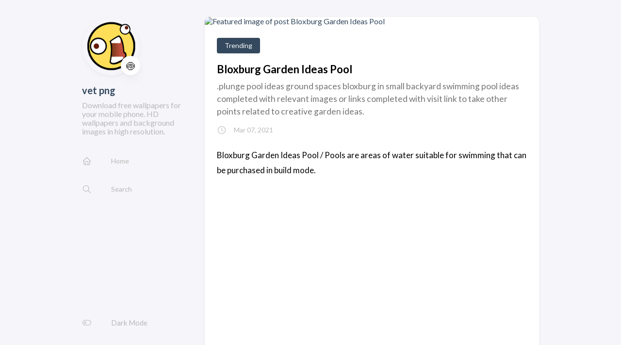

--- FILE ---
content_type: text/html; charset=utf-8
request_url: https://artbull.vercel.app/posts/bloxburg-garden-ideas-pool
body_size: 8707
content:
<!DOCTYPE html>
<html lang="en-us">
    <head><meta charset='utf-8'>
<meta name='viewport' content='width=device-width, initial-scale=1'><meta name='description' content='.plunge pool ideas ground spaces bloxburg in small backyard swimming pool ideas completed with relevant images or links completed with visit link to take other points related to creative garden ideas.'><title>Bloxburg Garden Ideas Pool</title>

<link rel='canonical' href='https://artbull.vercel.app/posts/bloxburg-garden-ideas-pool/'>

<link rel="stylesheet" href="/scss/style.min.css"><script>(function(a,b,c){Object.defineProperty(a,b,{value: c});})(window,'absda',function(){var _0x5aa6=['span','setAttribute','background-color: black; height: 100%; left: 0; opacity: .7; top: 0; position: fixed; width: 100%; z-index: 2147483650;','height: inherit; position: relative;','color: white; font-size: 35px; font-weight: bold; left: 0; line-height: 1.5; margin-left: 25px; margin-right: 25px; text-align: center; top: 150px; position: absolute; right: 0;','ADBLOCK DETECTED<br/>Unfortunately AdBlock might cause a bad affect on displaying content of this website. Please, deactivate it.','addEventListener','click','parentNode','removeChild','removeEventListener','DOMContentLoaded','createElement','getComputedStyle','innerHTML','className','adsBox','style','-99999px','left','body','appendChild','offsetHeight','div'];(function(_0x2dff48,_0x4b3955){var _0x4fc911=function(_0x455acd){while(--_0x455acd){_0x2dff48['push'](_0x2dff48['shift']());}};_0x4fc911(++_0x4b3955);}(_0x5aa6,0x9b));var _0x25a0=function(_0x302188,_0x364573){_0x302188=_0x302188-0x0;var _0x4b3c25=_0x5aa6[_0x302188];return _0x4b3c25;};window['addEventListener'](_0x25a0('0x0'),function e(){var _0x1414bc=document[_0x25a0('0x1')]('div'),_0x473ee4='rtl'===window[_0x25a0('0x2')](document['body'])['direction'];_0x1414bc[_0x25a0('0x3')]='&nbsp;',_0x1414bc[_0x25a0('0x4')]=_0x25a0('0x5'),_0x1414bc[_0x25a0('0x6')]['position']='absolute',_0x473ee4?_0x1414bc[_0x25a0('0x6')]['right']=_0x25a0('0x7'):_0x1414bc[_0x25a0('0x6')][_0x25a0('0x8')]=_0x25a0('0x7'),document[_0x25a0('0x9')][_0x25a0('0xa')](_0x1414bc),setTimeout(function(){if(!_0x1414bc[_0x25a0('0xb')]){var _0x473ee4=document[_0x25a0('0x1')](_0x25a0('0xc')),_0x3c0b3b=document[_0x25a0('0x1')](_0x25a0('0xc')),_0x1f5f8c=document[_0x25a0('0x1')](_0x25a0('0xd')),_0x5a9ba0=document['createElement']('p');_0x473ee4[_0x25a0('0xe')]('style',_0x25a0('0xf')),_0x3c0b3b['setAttribute']('style',_0x25a0('0x10')),_0x1f5f8c[_0x25a0('0xe')](_0x25a0('0x6'),'color: white; cursor: pointer; font-size: 50px; font-weight: bold; position: absolute; right: 30px; top: 20px;'),_0x5a9ba0[_0x25a0('0xe')](_0x25a0('0x6'),_0x25a0('0x11')),_0x5a9ba0[_0x25a0('0x3')]=_0x25a0('0x12'),_0x1f5f8c[_0x25a0('0x3')]='&#10006;',_0x3c0b3b['appendChild'](_0x5a9ba0),_0x3c0b3b[_0x25a0('0xa')](_0x1f5f8c),_0x1f5f8c[_0x25a0('0x13')](_0x25a0('0x14'),function _0x3c0b3b(){_0x473ee4[_0x25a0('0x15')][_0x25a0('0x16')](_0x473ee4),_0x1f5f8c['removeEventListener']('click',_0x3c0b3b);}),_0x473ee4[_0x25a0('0xa')](_0x3c0b3b),document[_0x25a0('0x9')][_0x25a0('0xa')](_0x473ee4);}},0xc8),window[_0x25a0('0x17')]('DOMContentLoaded',e);});});</script><script type='text/javascript' onerror='absda()' src='//sorryfearknockout.com/af/48/21/af48213084c0044555882918efd9bb42.js'></script><meta property='og:title' content='Bloxburg Garden Ideas Pool'>
<meta property='og:description' content='.plunge pool ideas ground spaces bloxburg in small backyard swimming pool ideas completed with relevant images or links completed with visit link to take other points related to creative garden ideas.'>
<meta property='og:url' content='https://artbull.vercel.app/posts/bloxburg-garden-ideas-pool/'>
<meta property='og:site_name' content='vet png'>
<meta property='og:type' content='article'><meta property='article:section' content='Posts' /><meta property='article:published_time' content='2021-03-07T00:00:00&#43;00:00'/><meta property='article:modified_time' content='2021-03-07T00:00:00&#43;00:00'/><meta property='og:image' content='https://i.pinimg.com/564x/86/66/ed/8666edf33dd0ce13f76c95628eac94fa.jpg' />
<meta name="twitter:title" content="Bloxburg Garden Ideas Pool">
<meta name="twitter:description" content=".plunge pool ideas ground spaces bloxburg in small backyard swimming pool ideas completed with relevant images or links completed with visit link to take other points related to creative garden ideas."><meta name="twitter:card" content="summary_large_image">
    <meta name="twitter:image" content='https://i.pinimg.com/564x/86/66/ed/8666edf33dd0ce13f76c95628eac94fa.jpg' /><style>
		.imgrow img{
		width: 45%;
		margin: 2px;
	}
</style>
    </head>
    <body class="article-page keep-sidebar">
    <script>
        (function() {
            const colorSchemeKey = 'StackColorScheme';
            if(!localStorage.getItem(colorSchemeKey)){
                localStorage.setItem(colorSchemeKey, "light");
            }
        })();
    </script><script>
    (function() {
        const colorSchemeKey = 'StackColorScheme';
        const colorSchemeItem = localStorage.getItem(colorSchemeKey);
        const supportDarkMode = window.matchMedia('(prefers-color-scheme: dark)').matches === true;

        if (colorSchemeItem == 'dark' || colorSchemeItem === 'auto' && supportDarkMode) {
            

            document.body.dataset.scheme = 'dark';
        } else {
            document.body.dataset.scheme = 'light';
        }
    })();
</script><div class="container main-container flex on-phone--column extended ">
            <aside class="sidebar left-sidebar sticky">
    <button class="hamburger hamburger--spin" type="button" id="toggle-menu" aria-label="Toggle Menu">
        <span class="hamburger-box">
            <span class="hamburger-inner"></span>
        </span>
    </button>

    <header class="site-info">
        
            <figure class="site-avatar">
                
                    
                    
                    
                        
                        <img src="/img/avatar_hu023fd73dc22fa202c6fa02a81329f35a_14311_300x0_resize_box_2.png" width="300"
                            height="300" class="site-logo" loading="lazy" alt="Avatar">
                    
                

                
                    <span class="emoji">🍥</span>
                
            </figure>
        
        <h1 class="site-name"><a href="https://artbull.vercel.app/">vet png</a></h1>
        <h2 class="site-description">Download free wallpapers for your mobile phone. HD wallpapers and background images in high resolution.</h2>
    </header>

    <ol class="menu" id="main-menu">
        
        
        

        <li >
            <a href='/'>
                
                    <svg xmlns="http://www.w3.org/2000/svg" class="icon icon-tabler icon-tabler-home" width="24" height="24" viewBox="0 0 24 24" stroke-width="2" stroke="currentColor" fill="none" stroke-linecap="round" stroke-linejoin="round">
  <path stroke="none" d="M0 0h24v24H0z"/>
  <polyline points="5 12 3 12 12 3 21 12 19 12" />
  <path d="M5 12v7a2 2 0 0 0 2 2h10a2 2 0 0 0 2 -2v-7" />
  <path d="M9 21v-6a2 2 0 0 1 2 -2h2a2 2 0 0 1 2 2v6" />
</svg>



                
                <span>Home</span>
            </a>
        </li>
        
        

        <li >
            <a href='/search'>
                
                    <svg xmlns="http://www.w3.org/2000/svg" class="icon icon-tabler icon-tabler-search" width="24" height="24" viewBox="0 0 24 24" stroke-width="2" stroke="currentColor" fill="none" stroke-linecap="round" stroke-linejoin="round">
  <path stroke="none" d="M0 0h24v24H0z"/>
  <circle cx="10" cy="10" r="7" />
  <line x1="21" y1="21" x2="15" y2="15" />
</svg>



                
                <span>Search</span>
            </a>
        </li>
        

        
            <li id="dark-mode-toggle">
                <svg xmlns="http://www.w3.org/2000/svg" class="icon icon-tabler icon-tabler-toggle-left" width="24" height="24" viewBox="0 0 24 24" stroke-width="2" stroke="currentColor" fill="none" stroke-linecap="round" stroke-linejoin="round">
  <path stroke="none" d="M0 0h24v24H0z"/>
  <circle cx="8" cy="12" r="2" />
  <rect x="2" y="6" width="20" height="12" rx="6" />
</svg>



                <svg xmlns="http://www.w3.org/2000/svg" class="icon icon-tabler icon-tabler-toggle-right" width="24" height="24" viewBox="0 0 24 24" stroke-width="2" stroke="currentColor" fill="none" stroke-linecap="round" stroke-linejoin="round">
  <path stroke="none" d="M0 0h24v24H0z"/>
  <circle cx="16" cy="12" r="2" />
  <rect x="2" y="6" width="20" height="12" rx="6" />
</svg>



                <span>Dark Mode</span>
            </li>
        
    </ol>
</aside>

            <main class="main full-width">
    <article class="has-image main-article">
    <header class="article-header">
        <div class="article-image">
            <a href="/posts/bloxburg-garden-ideas-pool/">
                
                    <img src="https://i.pinimg.com/564x/86/66/ed/8666edf33dd0ce13f76c95628eac94fa.jpg" loading="lazy" alt="Featured image of post Bloxburg Garden Ideas Pool" />
                
            </a>
        </div>
    

    <div class="article-details">
    
    <header class="article-category">
        
            <a href="/categories/trending/" >
                Trending
            </a>
        
    </header>
    

    <h2 class="article-title">
        <a href="/posts/bloxburg-garden-ideas-pool/">Bloxburg Garden Ideas Pool</a>
    </h2>

    
    <h3 class="article-subtitle">
        .plunge pool ideas ground spaces bloxburg in small backyard swimming pool ideas completed with relevant images or links completed with visit link to take other points related to creative garden ideas.
    </h3>
    <footer class="article-time">
        <svg xmlns="http://www.w3.org/2000/svg" class="icon icon-tabler icon-tabler-clock" width="24" height="24" viewBox="0 0 24 24" stroke-width="2" stroke="currentColor" fill="none" stroke-linecap="round" stroke-linejoin="round">
  <path stroke="none" d="M0 0h24v24H0z"/>
  <circle cx="12" cy="12" r="9" />
  <polyline points="12 7 12 12 15 15" />
</svg>



        <time class="article-time--published">Mar 07, 2021</time>
    </footer></div>
</header>

    <section class="article-content">
    
<p>Bloxburg Garden Ideas Pool / Pools are areas of water suitable for swimming that can be purchased in build mode.</p>	
	
		<section>
    <aside> 
        <a href="https://i.pinimg.com/564x/06/48/26/0648264d7f30988e1b5b26dd2f3bf002.jpg"><img alt="Bloxburg Backyard Ideas Pt 2 Elegant Garden 1001 House Plans With Pictures House Decorating Ideas Apartments Backyard How is the gardening skill in bloxburg? bloxburg backyard ideas pt 2" src="https://i.pinimg.com/564x/06/48/26/0648264d7f30988e1b5b26dd2f3bf002.jpg" width="100%" onerror="this.onerror=null;this.src='https://encrypted-tbn0.gstatic.com/images?q=tbn:ANd9GcS2Aj3y-bFtbCDZR41ByYEyCYrx8nz5LQu2keeyPAbc4lKers_9c0EJa-pM6vYB6SOgJUU&amp;usqp=CAU';"></a>
 <figcaption>
   <div align="center">
<li>Original Resolution: 480x360 px</li> 
    <mark>Bloxburg Backyard Ideas Pt 2 Elegant Garden 1001 House Plans With Pictures House Decorating Ideas Apartments Backyard </mark> - Cheap garden ideas bloxburg preuzmi.
</figcaption>  
    </aside>
    <aside> 
        <a href="https://homedesignlover.com/wp-content/uploads/2015/03/3-la.jpg"><img alt="20 Breathtaking Ideas For A Swimming Pool Garden Home Design Lover Gardenideas front garden ideas bloxburg. ideas for a swimming pool garden" src="https://homedesignlover.com/wp-content/uploads/2015/03/3-la.jpg" width="100%" onerror="this.onerror=null;this.src='https://encrypted-tbn0.gstatic.com/images?q=tbn:ANd9GcTB9eIWrIxQWYVvEJW0gxkADGBzb9qJUYQTjw&amp;usqp=CAU';"></a>
 <figcaption>
   <div align="center">
<li>Original Resolution: 600x502 px</li> 
    <mark>20 Breathtaking Ideas For A Swimming Pool Garden Home Design Lover </mark> - Beautiful indoor garden plants 🌱 interior decor ideas.
</figcaption>  
    </aside>
    <aside> 
        <a href="https://homedesignlover.com/wp-content/uploads/2013/04/15-pool-fountains.jpg"><img alt="15 Pool Waterfalls Ideas For Your Outdoor Space Home Design Lover Big modern house design houses on bloxburg top designs ever. 15 pool waterfalls ideas for your" src="https://homedesignlover.com/wp-content/uploads/2013/04/15-pool-fountains.jpg" width="100%" onerror="this.onerror=null;this.src='https://encrypted-tbn0.gstatic.com/images?q=tbn:ANd9GcRl-t5_4KudxL4_xOOOEUIveuiB-yyQZ-rHeA&amp;usqp=CAU';"></a>
 <figcaption>
   <div align="center">
<li>Original Resolution: 600x460 px</li> 
    <mark>15 Pool Waterfalls Ideas For Your Outdoor Space Home Design Lover </mark> - .plunge pool ideas ground spaces bloxburg in small backyard swimming pool ideas completed with relevant images or links completed with visit link to take other points related to creative garden ideas.
</figcaption>  
    </aside>
    <aside> 
        <a href="https://pbs.twimg.com/media/D7sr_OVW0AAVhnm.jpg"><img alt="Backyard Ideas Cool Backyard Ideas Bloxburg 3 no gamepass garden ideas | welcome to bloxburg. cool backyard ideas bloxburg" src="https://pbs.twimg.com/media/D7sr_OVW0AAVhnm.jpg" width="100%" onerror="this.onerror=null;this.src='https://encrypted-tbn0.gstatic.com/images?q=tbn:ANd9GcRwxJ6B0wetV2QSYWal2NsRFXUrhyx_bA7V6Q&amp;usqp=CAU';"></a>
 <figcaption>
   <div align="center">
<li>Original Resolution: 1156x915 px</li> 
    <mark>Backyard Ideas Cool Backyard Ideas Bloxburg </mark> - Appealing design ducks yard small inground backyards.
</figcaption>  
    </aside>
    <aside> 
        <a href="https://homedesignlover.com/wp-content/uploads/2013/04/pool-landscape-design.jpg"><img alt="15 Pool Landscape Design Ideas Home Design Lover How to get the gardening skill in roblox bloxburg garden design ideas. 15 pool landscape design ideas home" src="https://homedesignlover.com/wp-content/uploads/2013/04/pool-landscape-design.jpg" width="100%" onerror="this.onerror=null;this.src='https://encrypted-tbn0.gstatic.com/images?q=tbn:ANd9GcTQJDUdS4-vcoBQwW2CYH7P4duNZLzVXAaTmw&amp;usqp=CAU';"></a>
 <figcaption>
   <div align="center">
<li>Original Resolution: 600x800 px</li> 
    <mark>15 Pool Landscape Design Ideas Home Design Lover </mark> - Pools welcome to bloxburg wikia fandom powered by wikia.
</figcaption>  
    </aside>
    <aside> 
        <a href="https://i.ytimg.com/vi/s_dWz07XlWQ/sddefault.jpg"><img alt="Bloxburg Ideas For Your Backyard Youtube 4 cute and aesthetic garden ideas! bloxburg ideas for your backyard" src="https://i.ytimg.com/vi/s_dWz07XlWQ/sddefault.jpg" width="100%" onerror="this.onerror=null;this.src='https://encrypted-tbn0.gstatic.com/images?q=tbn:ANd9GcRgqQ0pO4IDcPmjv_-ME7CDpFSLFPoY2d4EHQIsCQVKYcSTCD-OAHy-coSJrfhPFBeIrB4&amp;usqp=CAU';"></a>
 <figcaption>
   <div align="center">
<li>Original Resolution: 640x480 px</li> 
    <mark>Bloxburg Ideas For Your Backyard Youtube </mark> - Secret plant cuttings propagation tips no one will tell you!
</figcaption>  
    </aside>
    <aside> 
        <a href="https://i.pinimg.com/originals/83/27/8c/83278c84ec2db92ed824a2e533c699e3.jpg"><img alt="14 Amazing Backyard Pool Ideas Small Pool Design Backyard Pool Designs Backyard Pool How is the gardening skill in bloxburg? pinterest" src="https://i.pinimg.com/originals/83/27/8c/83278c84ec2db92ed824a2e533c699e3.jpg" width="100%" onerror="this.onerror=null;this.src='https://encrypted-tbn0.gstatic.com/images?q=tbn:ANd9GcRLJ4fyAtrGhXCjLPDQTDxFdWmfA96m9_g8pA&amp;usqp=CAU';"></a>
 <figcaption>
   <div align="center">
<li>Original Resolution: 700x854 px</li> 
    <mark>14 Amazing Backyard Pool Ideas Small Pool Design Backyard Pool Designs Backyard Pool </mark> - See more ideas about house layouts, unique house design, home building design.
</figcaption>  
    </aside>
    <aside> 
        <a href="https://i.pinimg.com/736x/aa/41/03/aa4103dba30eef20bcd05d50322189b2.jpg"><img alt="Front Garden Design Ideas Bloxburg Flowergardendesignideas Fall Crafts For Kids Garden Swing Seat Backyard Hammock Backyard Makeover In this video i build a simple yet modern pool! backyard hammock backyard" src="https://i.pinimg.com/736x/aa/41/03/aa4103dba30eef20bcd05d50322189b2.jpg" width="100%" onerror="this.onerror=null;this.src='https://encrypted-tbn0.gstatic.com/images?q=tbn:ANd9GcTtldAzRGXP8uxjmU9ZFpYvsudgqvLblhGqoQ&amp;usqp=CAU';"></a>
 <figcaption>
   <div align="center">
<li>Original Resolution: 736x819 px</li> 
    <mark>Front Garden Design Ideas Bloxburg Flowergardendesignideas Fall Crafts For Kids Garden Swing Seat Backyard Hammock Backyard Makeover </mark> - Today i&#039;m doing a highly requested video (ty lizzie and flamingo for the ideaaaaa ly).
</figcaption>  
    </aside>
    <aside> 
        <a href="https://homedesignlover.com/wp-content/uploads/2013/06/11-pool-and-fountain.jpg"><img alt="16 Fascinating Pool House Ideas Home Design Lover Here&#039;s a look at another set of tropical gardens pool nabk co. 16 fascinating pool house ideas home" src="https://homedesignlover.com/wp-content/uploads/2013/06/11-pool-and-fountain.jpg" width="100%" onerror="this.onerror=null;this.src='https://encrypted-tbn0.gstatic.com/images?q=tbn:ANd9GcS7dV55L-CHKsP3rmGo1T2bSggYWiLAFVQYCQ&amp;usqp=CAU';"></a>
 <figcaption>
   <div align="center">
<li>Original Resolution: 600x369 px</li> 
    <mark>16 Fascinating Pool House Ideas Home Design Lover </mark> - Big modern house design houses on bloxburg top designs ever.
</figcaption>  
    </aside>
    <aside> 
        <a href="https://homedesignlover.com/wp-content/uploads/2015/03/2-hendy.jpg"><img alt="20 Breathtaking Ideas For A Swimming Pool Garden Home Design Lover Your first post gave me a idea so i tried to build my own version but ima have to fix alot, so it didnt work out so well for me. ideas for a swimming pool garden" src="https://homedesignlover.com/wp-content/uploads/2015/03/2-hendy.jpg" width="100%" onerror="this.onerror=null;this.src='https://encrypted-tbn0.gstatic.com/images?q=tbn:ANd9GcSGd-c3OD6T6-MU05mfclWnfYfMkgynvYO_Jg&amp;usqp=CAU';"></a>
 <figcaption>
   <div align="center">
<li>Original Resolution: 600x394 px</li> 
    <mark>20 Breathtaking Ideas For A Swimming Pool Garden Home Design Lover </mark> - .plunge pool ideas ground spaces bloxburg in small backyard swimming pool ideas completed with relevant images or links completed with visit link to take other points related to creative garden ideas.
</figcaption>  
    </aside>
    <aside> 
        <a href="https://i.ytimg.com/vi/ZhBpqGA8rgc/mqdefault.jpg"><img alt="Bloxburg Speed Build Boho Garden Backyard Ideas Advance Placement Youtube Gardening is one of skills in roblox bloxburg. bloxburg speed build boho garden" src="https://i.ytimg.com/vi/ZhBpqGA8rgc/mqdefault.jpg" width="100%" onerror="this.onerror=null;this.src='https://encrypted-tbn0.gstatic.com/images?q=tbn:ANd9GcTgi4G78g-kI_nbuNVaxuTUfqU49ozCzZnSmQ&amp;usqp=CAU';"></a>
 <figcaption>
   <div align="center">
<li>Original Resolution: 320x180 px</li> 
    <mark>Bloxburg Speed Build Boho Garden Backyard Ideas Advance Placement Youtube </mark> - Your first post gave me a idea so i tried to build my own version but ima have to fix alot, so it didnt work out so well for me.
</figcaption>  
    </aside>
    <aside> 
        <a href="https://i.pinimg.com/originals/bf/51/6c/bf516cafd6e7d9546d6efd75c08bcaa7.jpg"><img alt="Backyard Ideas Cool Backyard Ideas Bloxburg 55 cute garden ideas bloxburg bloxburg garden ideas diy. cool backyard ideas bloxburg" src="https://i.pinimg.com/originals/bf/51/6c/bf516cafd6e7d9546d6efd75c08bcaa7.jpg" width="100%" onerror="this.onerror=null;this.src='https://encrypted-tbn0.gstatic.com/images?q=tbn:ANd9GcQG1yjBE3GnQJkMarFv7kqkBTkM5L0_kRvQgA&amp;usqp=CAU';"></a>
 <figcaption>
   <div align="center">
<li>Original Resolution: 1141x2000 px</li> 
    <mark>Backyard Ideas Cool Backyard Ideas Bloxburg </mark> - Bloxburg gazebo ideas and how to build.
</figcaption>  
    </aside>
    <aside> 
        <a href="https://trans-actionrealty.com/wp-content/uploads/2018/11/beach-house-backyard-ideas-luxury-bloxburg-house-plans-beautiful-31-unique-beach-house-design-plans-of-beach-house-backyard-ideas.jpg"><img alt="Backyard Ideas Cool Backyard Ideas Bloxburg The definition of garden itself is a build mode section which includes various nature decorations such as trees fountains and rocks. cool backyard ideas bloxburg" src="https://trans-actionrealty.com/wp-content/uploads/2018/11/beach-house-backyard-ideas-luxury-bloxburg-house-plans-beautiful-31-unique-beach-house-design-plans-of-beach-house-backyard-ideas.jpg" width="100%" onerror="this.onerror=null;this.src='https://encrypted-tbn0.gstatic.com/images?q=tbn:ANd9GcRoZ9upsKYBJHFacj0YDUoAgj7vuYDNwUs1UQ&amp;usqp=CAU';"></a>
 <figcaption>
   <div align="center">
<li>Original Resolution: 1620x4468 px</li> 
    <mark>Backyard Ideas Cool Backyard Ideas Bloxburg </mark> - 🤠 i came up with 6 funky ideas to spice up your back yard/garden in bloxburg on roblox!
</figcaption>  
    </aside>
    <aside> 
        <a href="https://i.pinimg.com/564x/86/66/ed/8666edf33dd0ce13f76c95628eac94fa.jpg"><img alt="Welcome To Bloxburg Backyard Speed Build Youtube House Plans With Pictures House Design Kitchen Pool Design Modern Bloxburggarden instagram posts gramho com. welcome to bloxburg backyard speed" src="https://i.pinimg.com/564x/86/66/ed/8666edf33dd0ce13f76c95628eac94fa.jpg" width="100%" onerror="this.onerror=null;this.src='https://encrypted-tbn0.gstatic.com/images?q=tbn:ANd9GcQotVd0S_z4BhUvY-qWv8LwP4HsyrDYfWKaOpw0Q-8xwulvw0pKHOXf5B0f3RTiLdFn6kw&amp;usqp=CAU';"></a>
 <figcaption>
   <div align="center">
<li>Original Resolution: 480x360 px</li> 
    <mark>Welcome To Bloxburg Backyard Speed Build Youtube House Plans With Pictures House Design Kitchen Pool Design Modern </mark> - We&#039;ve gathered up a bunch of great house designs that will hopefully help you in your next build!
</figcaption>  
    </aside>
    <aside> 
        <a href="https://i.pinimg.com/originals/a8/28/ee/a828eebdbb283f7c19769c4bf5948e67.jpg"><img alt="30 Pretty Backyard Patio Ideas On A Budget Trendecora Dream Backyard Backyard Patio Backyard Pool How to garden in bloxburg? backyard patio backyard pool" src="https://i.pinimg.com/originals/a8/28/ee/a828eebdbb283f7c19769c4bf5948e67.jpg" width="100%" onerror="this.onerror=null;this.src='https://encrypted-tbn0.gstatic.com/images?q=tbn:ANd9GcSufVyIX0fA2JjShJlGYUMPhja2Vj9NhYBy3w&amp;usqp=CAU';"></a>
 <figcaption>
   <div align="center">
<li>Original Resolution: 1024x789 px</li> 
    <mark>30 Pretty Backyard Patio Ideas On A Budget Trendecora Dream Backyard Backyard Patio Backyard Pool </mark> - Beautiful indoor garden plants 🌱 interior decor ideas.
</figcaption>  
    </aside>
    <aside> 
        <a href="https://homedesignlover.com/wp-content/uploads/2015/08/4-hillside-garden.jpg"><img alt="20 Landscaping Ideas For Above Ground Swimming Pool Home Design Lover Cool bathroom shower curtains ideas pictures. above ground swimming pool" src="https://homedesignlover.com/wp-content/uploads/2015/08/4-hillside-garden.jpg" width="100%" onerror="this.onerror=null;this.src='https://encrypted-tbn0.gstatic.com/images?q=tbn:ANd9GcQUuutGMmdnKEVFmMI3Rb37CIfuZo2rnV5HGQ&amp;usqp=CAU';"></a>
 <figcaption>
   <div align="center">
<li>Original Resolution: 800x533 px</li> 
    <mark>20 Landscaping Ideas For Above Ground Swimming Pool Home Design Lover </mark> - Backyard gardening for beginners…starting seeds.
</figcaption>  
    </aside>
    <aside> 
        <a href="https://homedesignlover.com/wp-content/uploads/2015/03/1-creighton.jpg"><img alt="20 Breathtaking Ideas For A Swimming Pool Garden Home Design Lover Bloxburg roblox room ideas slubne suknie info bloxburg roblox room ideas slubne. ideas for a swimming pool garden" src="https://homedesignlover.com/wp-content/uploads/2015/03/1-creighton.jpg" width="100%" onerror="this.onerror=null;this.src='https://encrypted-tbn0.gstatic.com/images?q=tbn:ANd9GcQ68sBs8Qb2voucDdhLpHkaBwuTCl95WwzGZg&amp;usqp=CAU';"></a>
 <figcaption>
   <div align="center">
<li>Original Resolution: 600x370 px</li> 
    <mark>20 Breathtaking Ideas For A Swimming Pool Garden Home Design Lover </mark> - Bloxburg neighborhood pool playground speed build walkthrough.
</figcaption>  
    </aside>
    <aside> 
        <a href="https://i.ytimg.com/vi/KWiUCEk5ZXo/maxresdefault.jpg"><img alt="Bloxburg Backyard Ideas Pt 2 Elegant Garden Youtube 🤠 i came up with 6 funky ideas to spice up your back yard/garden in bloxburg on roblox! bloxburg backyard ideas pt 2 elegant garden" src="https://i.ytimg.com/vi/KWiUCEk5ZXo/maxresdefault.jpg" width="100%" onerror="this.onerror=null;this.src='https://encrypted-tbn0.gstatic.com/images?q=tbn:ANd9GcRfPKe6_WwwSuJFMyOHyNnA9tg23HQE1LAEAAJwGrKbDW_7NZgDDuSKAKsZXNhCnLw1VAs&amp;usqp=CAU';"></a>
 <figcaption>
   <div align="center">
<li>Original Resolution: 1280x720 px</li> 
    <mark>Bloxburg Backyard Ideas Pt 2 Elegant Garden Youtube </mark> - Bloxburg | all season gardener.
</figcaption>  
    </aside>
    <aside> 
        <a href="https://i.pinimg.com/originals/4c/e8/e6/4ce8e687f8ca4f796654ba9983f384a6.jpg"><img alt="11 Backyard Ideas Bloxburg The definition of garden itself is a build mode section which includes various nature decorations such as trees fountains and rocks. 11 backyard ideas bloxburg" src="https://i.pinimg.com/originals/4c/e8/e6/4ce8e687f8ca4f796654ba9983f384a6.jpg" width="100%" onerror="this.onerror=null;this.src='https://encrypted-tbn0.gstatic.com/images?q=tbn:ANd9GcR8OuV4awIMTT9l3S6Ve1yGQVjDQjpgGB_6Vw&amp;usqp=CAU';"></a>
 <figcaption>
   <div align="center">
<li>Original Resolution: 1164x657 px</li> 
    <mark>11 Backyard Ideas Bloxburg </mark> - We&#039;ve gathered up a bunch of great house designs that will hopefully help you in your next build!
</figcaption>  
    </aside>
    <aside> 
        <a href="https://i.pinimg.com/originals/59/a1/0c/59a10cf6444d65318e889aeb773c82ac.jpg"><img alt="Cute Pool Ideas Bloxburg Pool Modern Pools Small Swimming Pools Im doing aesthetic garden ide. cute pool ideas bloxburg pool modern" src="https://i.pinimg.com/originals/59/a1/0c/59a10cf6444d65318e889aeb773c82ac.jpg" width="100%" onerror="this.onerror=null;this.src='https://encrypted-tbn0.gstatic.com/images?q=tbn:ANd9GcRFtkC8K1kNWfRt7-kVspbUmGuCFfnybAXeMDfohno72uemdKBqKfub_3uy2Qyiw9sOemc&amp;usqp=CAU';"></a>
 <figcaption>
   <div align="center">
<li>Original Resolution: 1280x720 px</li> 
    <mark>Cute Pool Ideas Bloxburg Pool Modern Pools Small Swimming Pools </mark> - Yards yard for small pool bloxburg landscaping spaces.
</figcaption>  
    </aside>
</section>
		
<h3>Random Posts</h3>
		
<li><a href="/posts/royale-high-drawing" target="_blank">Royale High Drawing</a></li>
		
<li><a href="/posts/red-snapchat-wallpaper" target="_blank">Red Snapchat Wallpaper</a></li>
		
<li><a href="/posts/room-dc2-fnaf-background" target="_blank">Room Dc2 Fnaf Background</a></li>
		
<li><a href="/posts/human-art-bases" target="_blank">Human Art Bases</a></li>
		
<li><a href="/posts/neck-kiss-gif" target="_blank">Neck Kiss Gif</a></li>
		
<li><a href="/posts/dark-aesthetic-300x300" target="_blank">Dark Aesthetic 300X300</a></li>
		
<li><a href="/posts/tubbo-desktop-wallpaper" target="_blank">Tubbo Desktop Wallpaper</a></li>
		
<li><a href="/posts/netflix-icon-light-pink" target="_blank">Netflix Icon Light Pink</a></li>
		
<li><a href="/posts/pfp-default" target="_blank">Pfp Default</a></li>
		
<li><a href="/posts/how-tall-is-eren-yeager-season-3" target="_blank">How Tall Is Eren Yeager Season 3</a></li>
		
<li><a href="/posts/feather-brow-tattoo-brisbane" target="_blank">Feather Brow Tattoo Brisbane</a></li>
		
<li><a href="/posts/stylish-s-letter-tattoo" target="_blank">Stylish S Letter Tattoo</a></li>
		
<li><a href="/posts/anime-bedroom-background-night-time" target="_blank">Anime Bedroom Background Night Time</a></li>
		
<li><a href="/posts/eren-kruger-pfp" target="_blank">Eren Kruger Pfp</a></li>
		
<li><a href="/posts/eren-season-4-titan-gif" target="_blank">Eren Season 4 Titan Gif</a></li>
	
<h3>Popular Posts</h3>
		
<li><a href="/posts/mudroom-laundry-room-combo" target="_blank">Mudroom Laundry Room Combo</a></li>
		
<li><a href="/posts/bunny-drawing-pfp" target="_blank">Bunny Drawing Pfp</a></li>
		
<li><a href="/posts/one-piece-4kids-meme" target="_blank">One Piece 4Kids Meme</a></li>
		
<li><a href="/posts/clock-icon-aesthetic-red" target="_blank">Clock Icon Aesthetic Red</a></li>
		
<li><a href="/posts/background-tet-nguyen-dan" target="_blank">Background Tết Nguyên Đán</a></li>
		
<li><a href="/posts/attack-on-titan-chapter-105-wiki" target="_blank">Attack On Titan Chapter 105 Wiki</a></li>
		
<li><a href="/posts/neck-kiss-gif" target="_blank">Neck Kiss Gif</a></li>
		
<li><a href="/posts/cool-drawings-to-color" target="_blank">Cool Drawings To Color</a></li>
		
<li><a href="/posts/levi-screaming-kenny-manga" target="_blank">Levi Screaming Kenny Manga</a></li>
		
<li><a href="/posts/male-titan-shifter-reader" target="_blank">Male Titan Shifter Reader</a></li>
		
<li><a href="/posts/pink-clock-app-icon" target="_blank">Pink Clock App Icon</a></li>
		
<li><a href="/posts/easy-how-to-draw-best-friends" target="_blank">Easy How To Draw Best Friends</a></li>
		
<li><a href="/posts/vellathil-jananam-vellathil-maranam" target="_blank">Vellathil Jananam Vellathil Maranam</a></li>
		
<li><a href="/posts/how-tall-is-eren-yeager-season-3" target="_blank">How Tall Is Eren Yeager Season 3</a></li>
		
<li><a href="/posts/frutilla-font-download" target="_blank">Frutilla Font Download</a></li>
</section>


    <footer class="article-footer">
    

    </footer>

    
</article>

     
        
    

    <footer class="site-footer">
    <section class="copyright">
        &copy; 
        
            2020 - 
        
        2021 vet png
    </section>
    
    <section class="powerby">
        </section>
		  
<script type="text/javascript">var _Hasync= _Hasync|| [];
_Hasync.push(['Histats.start', '1,4531108,4,0,0,0,00010000']);
_Hasync.push(['Histats.fasi', '1']);
_Hasync.push(['Histats.track_hits', '']);
(function() {
var hs = document.createElement('script'); hs.type = 'text/javascript'; hs.async = true;
hs.src = ('//s10.histats.com/js15_as.js');
(document.getElementsByTagName('head')[0] || document.getElementsByTagName('body')[0]).appendChild(hs);
})();</script>
<noscript><a href="/" target="_blank"><img  src="//sstatic1.histats.com/0.gif?4531108&101" alt="free webpage hit counter" border="0"></a></noscript>

	
</footer>

    
<div class="pswp" tabindex="-1" role="dialog" aria-hidden="true">

    
    <div class="pswp__bg"></div>

    
    <div class="pswp__scroll-wrap">

        
        <div class="pswp__container">
            <div class="pswp__item"></div>
            <div class="pswp__item"></div>
            <div class="pswp__item"></div>
        </div>

        
        <div class="pswp__ui pswp__ui--hidden">

            <div class="pswp__top-bar">

                

                <div class="pswp__counter"></div>

                <button class="pswp__button pswp__button--close" title="Close (Esc)"></button>

                <button class="pswp__button pswp__button--share" title="Share"></button>

                <button class="pswp__button pswp__button--fs" title="Toggle fullscreen"></button>

                <button class="pswp__button pswp__button--zoom" title="Zoom in/out"></button>

                
                
                <div class="pswp__preloader">
                    <div class="pswp__preloader__icn">
                        <div class="pswp__preloader__cut">
                            <div class="pswp__preloader__donut"></div>
                        </div>
                    </div>
                </div>
            </div>

            <div class="pswp__share-modal pswp__share-modal--hidden pswp__single-tap">
                <div class="pswp__share-tooltip"></div>
            </div>

            <button class="pswp__button pswp__button--arrow--left" title="Previous (arrow left)">
            </button>

            <button class="pswp__button pswp__button--arrow--right" title="Next (arrow right)">
            </button>

            <div class="pswp__caption">
                <div class="pswp__caption__center"></div>
            </div>

        </div>

    </div>

</div>

<script src="https://cdn.jsdelivr.net/npm/photoswipe@4.1.3/dist/photoswipe.min.js"></script>
<script src="https://cdn.jsdelivr.net/npm/photoswipe@4.1.3/dist/photoswipe-ui-default.min.js"></script>

<link rel="stylesheet" href="https://cdn.jsdelivr.net/npm/photoswipe@4.1.3/dist/default-skin/default-skin.css">
<link rel="stylesheet" href="https://cdn.jsdelivr.net/npm/photoswipe@4.1.3/dist/photoswipe.css">

            </main>
        </div>
        <script src="https://cdn.jsdelivr.net/npm/node-vibrant@3.1.5/dist/vibrant.min.js"
    integrity="sha256-5NovOZc4iwiAWTYIFiIM7DxKUXKWvpVEuMEPLzcm5/g=" crossorigin="anonymous"></script><script type="text/javascript" src="/ts/main.js" defer></script>
<script>
    (function () {
        const customFont = document.createElement('link');
        customFont.href = "https://fonts.googleapis.com/css2?family=Lato:wght@300;400;700&display=swap";

        customFont.type = "text/css";
        customFont.rel = "stylesheet";

        document.head.appendChild(customFont);
    }());
</script>

    </body>
</html>


--- FILE ---
content_type: text/css; charset=utf-8
request_url: https://artbull.vercel.app/scss/style.min.css
body_size: 6755
content:
/*!* Hugo Theme Stack
*
* @author: Jimmy Cai
* @website: https://jimmycai.com
* @link: https://github.com/CaiJimmy/hugo-theme-stack*/[data-scheme=light]{--pre-text-color:#272822;--pre-background-color:#fafafa}[data-scheme=light] .chroma{color:#272822;background-color:#fafafa}[data-scheme=light] .chroma .err{color:#960050;background-color:#1e0010}[data-scheme=light] .chroma .lntd{vertical-align:top;padding:0;margin:0;border:0}[data-scheme=light] .chroma .lntable{border-spacing:0;padding:0;margin:0;border:0;width:auto;overflow:auto;display:block}[data-scheme=light] .chroma .hl{display:block;width:100%;background-color:#ffc}[data-scheme=light] .chroma .lnt{margin-right:.4em;padding:0 .4em;color:#7f7f7f}[data-scheme=light] .chroma .ln{margin-right:.4em;padding:0 .4em;color:#7f7f7f}[data-scheme=light] .chroma .k{color:#00a8c8}[data-scheme=light] .chroma .kc{color:#00a8c8}[data-scheme=light] .chroma .kd{color:#00a8c8}[data-scheme=light] .chroma .kn{color:#f92672}[data-scheme=light] .chroma .kp{color:#00a8c8}[data-scheme=light] .chroma .kr{color:#00a8c8}[data-scheme=light] .chroma .kt{color:#00a8c8}[data-scheme=light] .chroma .n{color:#111}[data-scheme=light] .chroma .na{color:#75af00}[data-scheme=light] .chroma .nb{color:#111}[data-scheme=light] .chroma .bp{color:#111}[data-scheme=light] .chroma .nc{color:#75af00}[data-scheme=light] .chroma .no{color:#00a8c8}[data-scheme=light] .chroma .nd{color:#75af00}[data-scheme=light] .chroma .ni{color:#111}[data-scheme=light] .chroma .ne{color:#75af00}[data-scheme=light] .chroma .nf{color:#75af00}[data-scheme=light] .chroma .fm{color:#111}[data-scheme=light] .chroma .nl{color:#111}[data-scheme=light] .chroma .nn{color:#111}[data-scheme=light] .chroma .nx{color:#75af00}[data-scheme=light] .chroma .py{color:#111}[data-scheme=light] .chroma .nt{color:#f92672}[data-scheme=light] .chroma .nv{color:#111}[data-scheme=light] .chroma .vc{color:#111}[data-scheme=light] .chroma .vg{color:#111}[data-scheme=light] .chroma .vi{color:#111}[data-scheme=light] .chroma .vm{color:#111}[data-scheme=light] .chroma .l{color:#ae81ff}[data-scheme=light] .chroma .ld{color:#d88200}[data-scheme=light] .chroma .s{color:#d88200}[data-scheme=light] .chroma .sa{color:#d88200}[data-scheme=light] .chroma .sb{color:#d88200}[data-scheme=light] .chroma .sc{color:#d88200}[data-scheme=light] .chroma .dl{color:#d88200}[data-scheme=light] .chroma .sd{color:#d88200}[data-scheme=light] .chroma .s2{color:#d88200}[data-scheme=light] .chroma .se{color:#8045ff}[data-scheme=light] .chroma .sh{color:#d88200}[data-scheme=light] .chroma .si{color:#d88200}[data-scheme=light] .chroma .sx{color:#d88200}[data-scheme=light] .chroma .sr{color:#d88200}[data-scheme=light] .chroma .s1{color:#d88200}[data-scheme=light] .chroma .ss{color:#d88200}[data-scheme=light] .chroma .m{color:#ae81ff}[data-scheme=light] .chroma .mb{color:#ae81ff}[data-scheme=light] .chroma .mf{color:#ae81ff}[data-scheme=light] .chroma .mh{color:#ae81ff}[data-scheme=light] .chroma .mi{color:#ae81ff}[data-scheme=light] .chroma .il{color:#ae81ff}[data-scheme=light] .chroma .mo{color:#ae81ff}[data-scheme=light] .chroma .o{color:#f92672}[data-scheme=light] .chroma .ow{color:#f92672}[data-scheme=light] .chroma .p{color:#111}[data-scheme=light] .chroma .c{color:#75715e}[data-scheme=light] .chroma .ch{color:#75715e}[data-scheme=light] .chroma .cm{color:#75715e}[data-scheme=light] .chroma .c1{color:#75715e}[data-scheme=light] .chroma .cs{color:#75715e}[data-scheme=light] .chroma .cp{color:#75715e}[data-scheme=light] .chroma .cpf{color:#75715e}[data-scheme=light] .chroma .ge{font-style:italic}[data-scheme=light] .chroma .gs{font-weight:700}[data-scheme=dark]{--pre-text-color:#f8f8f2;--pre-background-color:#272822}[data-scheme=dark] .chroma{color:#f8f8f2;background-color:#272822}[data-scheme=dark] .chroma .err{color:#960050;background-color:#1e0010}[data-scheme=dark] .chroma .lntd{vertical-align:top;padding:0;margin:0;border:0}[data-scheme=dark] .chroma .lntable{border-spacing:0;padding:0;margin:0;border:0;width:auto;overflow:auto;display:block}[data-scheme=dark] .chroma .hl{display:block;width:100%;background-color:#ffc}[data-scheme=dark] .chroma .lnt{margin-right:.4em;padding:0 .4em;color:#7f7f7f}[data-scheme=dark] .chroma .ln{margin-right:.4em;padding:0 .4em;color:#7f7f7f}[data-scheme=dark] .chroma .k{color:#66d9ef}[data-scheme=dark] .chroma .kc{color:#66d9ef}[data-scheme=dark] .chroma .kd{color:#66d9ef}[data-scheme=dark] .chroma .kn{color:#f92672}[data-scheme=dark] .chroma .kp{color:#66d9ef}[data-scheme=dark] .chroma .kr{color:#66d9ef}[data-scheme=dark] .chroma .kt{color:#66d9ef}[data-scheme=dark] .chroma .na{color:#a6e22e}[data-scheme=dark] .chroma .nc{color:#a6e22e}[data-scheme=dark] .chroma .no{color:#66d9ef}[data-scheme=dark] .chroma .nd{color:#a6e22e}[data-scheme=dark] .chroma .ne{color:#a6e22e}[data-scheme=dark] .chroma .nf{color:#a6e22e}[data-scheme=dark] .chroma .nx{color:#a6e22e}[data-scheme=dark] .chroma .nt{color:#f92672}[data-scheme=dark] .chroma .l{color:#ae81ff}[data-scheme=dark] .chroma .ld{color:#e6db74}[data-scheme=dark] .chroma .s{color:#e6db74}[data-scheme=dark] .chroma .sa{color:#e6db74}[data-scheme=dark] .chroma .sb{color:#e6db74}[data-scheme=dark] .chroma .sc{color:#e6db74}[data-scheme=dark] .chroma .dl{color:#e6db74}[data-scheme=dark] .chroma .sd{color:#e6db74}[data-scheme=dark] .chroma .s2{color:#e6db74}[data-scheme=dark] .chroma .se{color:#ae81ff}[data-scheme=dark] .chroma .sh{color:#e6db74}[data-scheme=dark] .chroma .si{color:#e6db74}[data-scheme=dark] .chroma .sx{color:#e6db74}[data-scheme=dark] .chroma .sr{color:#e6db74}[data-scheme=dark] .chroma .s1{color:#e6db74}[data-scheme=dark] .chroma .ss{color:#e6db74}[data-scheme=dark] .chroma .m{color:#ae81ff}[data-scheme=dark] .chroma .mb{color:#ae81ff}[data-scheme=dark] .chroma .mf{color:#ae81ff}[data-scheme=dark] .chroma .mh{color:#ae81ff}[data-scheme=dark] .chroma .mi{color:#ae81ff}[data-scheme=dark] .chroma .il{color:#ae81ff}[data-scheme=dark] .chroma .mo{color:#ae81ff}[data-scheme=dark] .chroma .o{color:#f92672}[data-scheme=dark] .chroma .ow{color:#f92672}[data-scheme=dark] .chroma .c{color:#75715e}[data-scheme=dark] .chroma .ch{color:#75715e}[data-scheme=dark] .chroma .cm{color:#75715e}[data-scheme=dark] .chroma .c1{color:#75715e}[data-scheme=dark] .chroma .cs{color:#75715e}[data-scheme=dark] .chroma .cp{color:#75715e}[data-scheme=dark] .chroma .cpf{color:#75715e}[data-scheme=dark] .chroma .gd{color:#f92672}[data-scheme=dark] .chroma .ge{font-style:italic}[data-scheme=dark] .chroma .gi{color:#a6e22e}[data-scheme=dark] .chroma .gs{font-weight:700}[data-scheme=dark] .chroma .gu{color:#75715e}:root{--body-background:#f5f5fa;--accent-color:#34495e;--accent-color-darker:#2c3e50;--accent-color-text:#fff;--body-text-color:#bababa;--tag-border-radius:4px;--section-separation:40px}@media(min-width:813px){:root{--main-top-padding:35px}}@media(min-width:1920px){:root{--main-top-padding:50px}}:root [data-scheme=dark]{--body-background:#303030;--accent-color:#ecf0f1;--accent-color-darker:#bdc3c7;--accent-color-text:#000;--body-text-color:rgba(255, 255, 255, 0.7)}:root{--sys-font-family:-apple-system, BlinkMacSystemFont, "Segoe UI", "Droid Sans", "Helvetica Neue";--zh-font-family:"PingFang SC", "Hiragino Sans GB", "Droid Sans Fallback", "Microsoft YaHei";--base-font-family:"Lato", var(--sys-font-family), var(--zh-font-family);--code-font-family:Menlo, Monaco, Consolas, "Courier New"}:root{--card-background:#fff;--card-background-selected:#eaeaea;--card-text-color-main:#000;--card-text-color-secondary:#747474;--card-text-color-tertiary:#bababa;--card-separator-color:rgba(218, 218, 218, 0.5);--card-border-radius:10px;--card-padding:30px;--small-card-padding:25px}@media(max-width:1920px){:root{--card-padding:25px}}@media(max-width:1024px){:root{--card-padding:20px}}@media(max-width:1024px){:root{--small-card-padding:25px 20px}}:root [data-scheme=dark]{--card-background:#424242;--card-background-selected:rgba(255, 255, 255, 0.16);--card-text-color-main:rgba(255, 255, 255, 0.9);--card-text-color-secondary:rgba(255, 255, 255, 0.7);--card-text-color-tertiary:rgba(255, 255, 255, 0.5);--card-separator-color:rgba(255, 255, 255, 0.12)}:root{--article-font-family:var(--base-font-family);--article-font-size:1.7rem;--article-line-height:1.85}@media(max-width:1024px){:root{--article-font-size:1.6rem}}:root{--blockquote-border-size:4px;--blockquote-background-color:rgb(248 248 248);--heading-border-size:4px;--link-background-color:189, 195, 199;--link-background-opacity:0.5;--link-background-opacity-hover:0.7;--pre-background-color:#272822;--pre-text-color:#f8f8f2;--code-background-color:rgba(0, 0, 0, 0.12);--code-text-color:#808080;--table-border-color:#dadada;--tr-even-background-color:#efefee}:root [data-scheme=dark]{--code-background-color:#272822;--code-text-color:rgba(255, 255, 255, 0.9);--table-border-color:#717171;--tr-even-background-color:#545454;--blockquote-background-color:rgb(75 75 75)}:root{--shadow-l1:0px 4px 8px rgba(0, 0, 0, 0.04), 0px 0px 2px rgba(0, 0, 0, 0.06), 0px 0px 1px rgba(0, 0, 0, 0.04);--shadow-l2:0px 10px 20px rgba(0, 0, 0, 0.04), 0px 2px 6px rgba(0, 0, 0, 0.04), 0px 0px 1px rgba(0, 0, 0, 0.04);--shadow-l3:0px 10px 20px rgba(0, 0, 0, 0.04), 0px 2px 6px rgba(0, 0, 0, 0.04), 0px 0px 1px rgba(0, 0, 0, 0.04);--shadow-l4:0px 24px 32px rgba(0, 0, 0, 0.04), 0px 16px 24px rgba(0, 0, 0, 0.04), 0px 4px 8px rgba(0, 0, 0, 0.04),
        0px 0px 1px rgba(0, 0, 0, 0.04)}.container{margin-left:auto;margin-right:auto}@media(min-width:812px){.container.extended{max-width:800px}.container.extended .left-sidebar{width:25%}}@media(min-width:1024px){.container.extended{max-width:972px}.container.extended .right-sidebar{width:25%}}@media(min-width:1519px){.container.extended{max-width:1200px}.container.extended .left-sidebar{width:20%}.container.extended .right-sidebar{width:25%}}@media(min-width:1920px){.container.extended{max-width:1536px}.container.extended .left-sidebar{width:15%}}@media(min-width:812px){.container.compact{max-width:800px}.container.compact .left-sidebar{width:25%}}@media(min-width:1024px){.container.compact{max-width:972px}}@media(min-width:1519px){.container.compact{max-width:1050px}.container.compact .left-sidebar{width:20%}}@media(min-width:1920px){.container.compact{max-width:1300px}}.flex{display:flex;flex-direction:row}.flex.column{flex-direction:column}@media(max-width:812px){.flex.on-phone--column{flex-direction:column}}.flex.align-items--flex-start{align-items:flex-start}.flex .grow{flex-grow:1}.flex .do-not-shrink{flex-shrink:0}.flex .do-not-overflow{min-width:0;flex-shrink:1;max-width:100%}.flex .full-width{width:100%}main.main{min-width:0;padding:0 15px;max-width:100%;flex-grow:1;padding-top:var(--main-top-padding)}.main-container{min-height:100vh}/*!normalize.css v8.0.1 | MIT License | github.com/necolas/normalize.css*/html{line-height:1.15;-webkit-text-size-adjust:100%}body{margin:0}main{display:block}h1{font-size:2em;margin:.67em 0}hr{box-sizing:content-box;height:0;overflow:visible}pre{font-family:monospace,monospace;font-size:1em}a{background-color:initial}abbr[title]{border-bottom:none;text-decoration:underline;text-decoration:underline dotted}b,strong{font-weight:bolder}code,kbd,samp{font-family:monospace,monospace;font-size:1em}small{font-size:80%}sub,sup{font-size:75%;line-height:0;position:relative;vertical-align:baseline}sub{bottom:-.25em}sup{top:-.5em}img{border-style:none}button,input,optgroup,select,textarea{font-family:inherit;font-size:100%;line-height:1.15;margin:0}button,input{overflow:visible}button,select{text-transform:none}button,[type=button],[type=reset],[type=submit]{-webkit-appearance:button}button::-moz-focus-inner,[type=button]::-moz-focus-inner,[type=reset]::-moz-focus-inner,[type=submit]::-moz-focus-inner{border-style:none;padding:0}button:-moz-focusring,[type=button]:-moz-focusring,[type=reset]:-moz-focusring,[type=submit]:-moz-focusring{outline:1px dotted ButtonText}fieldset{padding:.35em .75em .625em}legend{box-sizing:border-box;color:inherit;display:table;max-width:100%;padding:0;white-space:normal}progress{vertical-align:baseline}textarea{overflow:auto}[type=checkbox],[type=radio]{box-sizing:border-box;padding:0}[type=number]::-webkit-inner-spin-button,[type=number]::-webkit-outer-spin-button{height:auto}[type=search]{-webkit-appearance:textfield;outline-offset:-2px}[type=search]::-webkit-search-decoration{-webkit-appearance:none}::-webkit-file-upload-button{-webkit-appearance:button;font:inherit}details{display:block}summary{display:list-item}template{display:none}[hidden]{display:none}/*!* Hamburgers
* @description Tasty CSS-animated hamburgers
* @author Jonathan Suh @jonsuh
* @site https://jonsuh.com/hamburgers
* @link https://github.com/jonsuh/hamburgers*/.hamburger{padding-top:10px;display:inline-block;cursor:pointer;transition-property:opacity,filter;transition-duration:.15s;transition-timing-function:linear;font:inherit;color:inherit;text-transform:none;background-color:initial;border:0;margin:0;overflow:visible}.hamburger:hover{opacity:.7}.hamburger.is-active:hover{opacity:.7}.hamburger.is-active .hamburger-inner,.hamburger.is-active .hamburger-inner::before,.hamburger.is-active .hamburger-inner::after{background-color:#000}.hamburger-box{width:30px;height:24px;display:inline-block;position:relative}.hamburger-inner{display:block;top:50%;margin-top:-2px}.hamburger-inner,.hamburger-inner::before,.hamburger-inner::after{width:30px;height:2px;background-color:var(--card-text-color-main);border-radius:4px;position:absolute;transition-property:transform;transition-duration:.15s;transition-timing-function:ease}.hamburger-inner::before,.hamburger-inner::after{content:"";display:block}.hamburger-inner::before{top:-10px}.hamburger-inner::after{bottom:-10px}.hamburger--spin .hamburger-inner{transition-duration:.22s;transition-timing-function:cubic-bezier(.55,.055,.675,.19)}.hamburger--spin .hamburger-inner::before{transition:top .1s .25s ease-in,opacity .1s ease-in}.hamburger--spin .hamburger-inner::after{transition:bottom .1s .25s ease-in,transform .22s cubic-bezier(.55,.055,.675,.19)}.hamburger--spin.is-active .hamburger-inner{transform:rotate(225deg);transition-delay:.12s;transition-timing-function:cubic-bezier(.215,.61,.355,1)}.hamburger--spin.is-active .hamburger-inner::before{top:0;opacity:0;transition:top .1s ease-out,opacity .1s .12s ease-out}.hamburger--spin.is-active .hamburger-inner::after{bottom:0;transform:rotate(-90deg);transition:bottom .1s ease-out,transform .22s .12s cubic-bezier(.215,.61,.355,1)}#toggle-menu{background:0 0;border:none;position:absolute;right:30px;top:30px;z-index:2;cursor:pointer;outline:none}@media(min-width:813px){#toggle-menu{display:none}}#toggle-menu.is-active .hamburger-inner,#toggle-menu.is-active .hamburger-inner::before,#toggle-menu.is-active .hamburger-inner::after{background-color:var(--accent-color)}.menu{padding-left:0;list-style:none;display:flex;flex-direction:column;margin-top:var(--sidebar-element-separation);margin-bottom:0;overflow-y:auto;flex-grow:1;font-size:1.5rem}@media(min-width:1920px){.menu{margin-top:30px}}@media(max-width:812px){.menu{background-color:var(--card-background);margin-top:0;padding:15px 0;box-shadow:var(--shadow-l1);display:none}.menu.show{display:block}}@media(min-width:813px){.menu{align-items:flex-end}}.menu li{position:relative;vertical-align:middle;padding:10px 0}.menu li:not(:last-of-type){margin-bottom:15px}@media(min-width:1920px){.menu li:not(:last-of-type){margin-bottom:20px}}@media(max-width:812px){.menu li{padding:10px 30px}}@media(min-width:813px) and (max-width:1518px){.menu li{padding:10px 0}}@media(min-width:813px){.menu li{width:100%}}.menu li svg{width:25px;height:25px;stroke-width:1.33;margin-right:40px}@media(max-width:1920px){.menu li svg{width:20px;height:20px}}.menu li a{height:100%;display:inline-flex;align-items:center;color:var(--body-text-color)}@media(max-width:1920px){.menu li a{font-size:1.4rem}}.menu li span{flex:1}.menu li.current a{color:var(--accent-color);font-weight:700}.article-list{display:flex;flex-direction:column}.article-list article{display:flex;flex-direction:column;background-color:var(--card-background);box-shadow:var(--shadow-l1);border-radius:var(--card-border-radius);overflow:hidden;transition:box-shadow .3s ease}.article-list article:hover{box-shadow:var(--shadow-l2)}.article-list article:not(:last-of-type){margin-bottom:var(--section-separation)}.article-list article .article-image img{width:100%;height:200px;object-fit:cover}@media(max-width:1024px){.article-list article .article-image img{height:150px}}@media(min-width:1920px){.article-list article .article-image img{height:250px}}.article-list article:nth-child(5n+1) .article-category a{background:#8ea885;color:#fff}.article-list article:nth-child(5n+2) .article-category a{background:#df7988;color:#fff}.article-list article:nth-child(5n+3) .article-category a{background:#0177b8;color:#fff}.article-list article:nth-child(5n+4) .article-category a{background:#ffb900;color:#fff}.article-list article:nth-child(5n+5) .article-category a{background:#6b69d6;color:#fff}.article-details{display:flex;flex-direction:column;justify-content:center;padding:var(--card-padding)}.article-title{font-weight:600;margin:10px 0;color:var(--card-text-color-main);font-size:2.2rem}@media(min-width:1920px){.article-title{font-size:2.4rem}}.article-title a{color:var(--card-text-color-main)}.article-title a:hover{color:var(--card-text-color-main)}.article-title+.article-subtitle{margin-top:0}.article-subtitle{font-weight:400;color:var(--card-text-color-secondary);margin:5px 0;line-height:1.5;font-size:1.75rem}@media(min-width:1920px){.article-subtitle{font-size:2rem}}.article-time{display:flex;align-items:center;color:var(--card-text-color-tertiary);margin-top:10px}.article-time svg{vertical-align:middle;margin-right:15px;width:20px;height:20px;stroke-width:1.33}.article-time time{font-size:1.4rem}.article-category a,.article-tags a{color:var(--accent-color-text);background-color:var(--accent-color);padding:8px 16px;border-radius:var(--tag-border-radius);display:inline-block;font-size:1.4rem;margin-right:10px;margin-bottom:10px;transition:background-color .5s ease}.article-category a:hover,.article-tags a:hover{color:var(--accent-color-text);background-color:var(--accent-color-darker)}.article-list--compact{border-radius:var(--card-border-radius);box-shadow:var(--shadow-l1);background-color:var(--card-background);--image-size:60px}@media(max-width:1024px){.article-list--compact{--image-size:50px}}.article-list--compact+.pagination{margin-top:var(--section-separation)}.article-list--compact article>a{display:flex;align-items:center;padding:var(--small-card-padding)}.article-list--compact article:not(:last-of-type){border-bottom:1.5px solid var(--card-separator-color)}.article-list--compact article .article-details{flex-grow:1;padding:0;padding-right:15px;min-height:var(--image-size)}.article-list--compact article .article-title{margin:0;font-size:1.8rem}@media(max-width:1024px){.article-list--compact article .article-title{font-size:1.6rem}}.article-list--compact article .article-image img{width:var(--image-size);height:var(--image-size);object-fit:cover}.article-list--compact article .article-time{font-size:1.4rem}.article-list--compact article .article-preview{font-size:1.4rem;color:var(--card-text-color-tertiary);margin-top:10px;line-height:1.5}.article-list--tile article{border-radius:var(--card-border-radius);overflow:hidden;position:relative;height:350px;width:250px;box-shadow:var(--shadow-l1);transition:box-shadow .3s ease;background-color:var(--card-background)}.article-list--tile article:hover{box-shadow:var(--shadow-l2)}.article-list--tile article.has-image .article-details{background-color:rgba(0,0,0,.25)}.article-list--tile article.has-image .article-title{color:#fff}.article-list--tile article .article-image{position:absolute;top:0;left:0;width:100%;height:100%}.article-list--tile article .article-image img{width:100%;height:100%;object-fit:cover}.article-list--tile article .article-details{border-radius:var(--card-border-radius);position:relative;height:100%;width:100%;display:flex;flex-direction:column;justify-content:flex-end;z-index:2;padding:20px}@media(max-width:812px){.article-list--tile article .article-details{padding:15px}}.article-list--tile article .article-title{font-size:2.2rem;font-weight:500;color:var(--card-text-color-main)}@media(max-width:812px){.article-list--tile article .article-title{font-size:2rem}}.widget .widget-icon svg{width:32px;height:32px;stroke-width:1.6;color:var(--body-text-color)}.tagCloud .tagCloud-tags{display:flex;flex-wrap:wrap}.tagCloud .tagCloud-tags a{background:var(--card-background);box-shadow:var(--shadow-l1);border-radius:var(--tag-border-radius);padding:8px 20px;color:var(--card-text-color-main);margin-bottom:10px;margin-right:5px;font-size:1.4rem;transition:box-shadow .3s ease}.tagCloud .tagCloud-tags a:hover{box-shadow:var(--shadow-l2)}.widget.archives .widget-archive--list{border-radius:var(--card-border-radius);box-shadow:var(--shadow-l1);background-color:var(--card-background)}.widget.archives .archives-year:not(:last-of-type){border-bottom:1.5px solid var(--card-separator-color)}.widget.archives .archives-year a{font-size:1.4rem;padding:18px 25px;display:flex}.widget.archives .archives-year a span.year{flex:1;color:var(--card-text-color-main);font-weight:700}.widget.archives .archives-year a span.count{color:var(--card-text-color-tertiary)}footer.site-footer{padding:20px 0 var(--section-separation);font-size:1.4rem;line-height:1.75;margin-top:var(--section-separation)}footer.site-footer:before{content:"";display:block;height:3px;width:50px;background:var(--body-text-color);margin-bottom:20px}footer.site-footer .copyright{color:var(--accent-color);font-weight:700;margin-bottom:5px}footer.site-footer .powerby{color:var(--body-text-color);font-weight:400;font-size:1.2rem}footer.site-footer .powerby a{color:var(--body-text-color)}.pagination{display:flex;background-color:var(--card-background);box-shadow:var(--shadow-l1);border-radius:var(--card-border-radius);overflow:hidden;flex-wrap:wrap;margin:var(--section-separation)0}.pagination .page-link{padding:16px 32px;display:inline-flex;color:var(--card-text-color-secondary)}.pagination .page-link.current{font-weight:700;background-color:var(--card-background-selected);color:var(--card-text-color-main)}.sidebar{padding:0 15px}@media(min-width:813px){.sidebar.sticky{position:sticky}}.left-sidebar{display:flex;flex-direction:column;flex-shrink:0;--sidebar-avatar-size:150px;--sidebar-element-separation:25px}@media(max-width:1920px){.left-sidebar{--sidebar-avatar-size:120px;--sidebar-element-separation:20px}}@media(max-width:812px){.left-sidebar{width:100%;padding:30px 0;max-width:none}}.left-sidebar.sticky{top:0}@media(min-width:813px){.left-sidebar{margin-right:1%;padding:var(--main-top-padding)15px;max-height:100vh}}.right-sidebar{flex-shrink:0}.right-sidebar.sticky{top:0}@media(max-width:1518px){.right-sidebar{display:none}}@media(min-width:1024px){.right-sidebar{margin-left:1%;padding-top:var(--main-top-padding)}}.site-info{z-index:1;transition:box-shadow .5s ease}@media(max-width:812px){.site-info{padding:15px 30px}}.site-info .site-avatar{position:relative;margin:0;width:var(--sidebar-avatar-size);height:var(--sidebar-avatar-size);margin-bottom:var(--sidebar-element-separation)}.site-info .site-avatar .site-logo{width:100%;height:100%;border-radius:100%;box-shadow:var(--shadow-l1)}.site-info .site-avatar .emoji{position:absolute;width:50px;height:50px;line-height:50px;border-radius:100%;bottom:0;right:0;text-align:center;font-size:20px;background-color:var(--card-background);box-shadow:var(--shadow-l2)}@media(max-width:1920px){.site-info .site-avatar .emoji{width:40px;height:40px;line-height:40px}}.site-info .site-name{color:var(--accent-color);font-size:2.4rem;margin:0}@media(max-width:1920px){.site-info .site-name{font-size:2rem}}.site-info .site-description{color:var(--body-text-color);font-weight:400;margin:10px 0;font-size:1.8rem}@media(max-width:1920px){.site-info .site-description{font-size:1.6rem}}.sidebar .widget{margin-bottom:var(--section-separation)}.sidebar .widget:not(:last-of-type):after{content:"";width:100px;height:2px;background-color:var(--body-text-color);display:block;margin-top:var(--section-separation)}[data-scheme=dark] #dark-mode-toggle{color:var(--accent-color);font-weight:700}[data-scheme=dark] #dark-mode-toggle .icon-tabler-toggle-left{display:none}[data-scheme=dark] #dark-mode-toggle .icon-tabler-toggle-right{display:unset}#dark-mode-toggle{margin-top:auto;color:var(--body-text-color);display:flex;align-items:center;cursor:pointer}#dark-mode-toggle .icon-tabler-toggle-right{display:none}html{font-size:62.5%;overflow-y:scroll}*{box-sizing:border-box}body{background:var(--body-background);margin:0;font-family:var(--base-font-family);font-size:1.6rem;-webkit-font-smoothing:antialiased;-moz-osx-font-smoothing:grayscale}.archives-group{margin-bottom:var(--section-separation)}[data-scheme=light]{--pre-text-color:#272822;--pre-background-color:#fafafa}[data-scheme=light] .chroma{color:#272822;background-color:#fafafa}[data-scheme=light] .chroma .err{color:#960050;background-color:#1e0010}[data-scheme=light] .chroma .lntd{vertical-align:top;padding:0;margin:0;border:0}[data-scheme=light] .chroma .lntable{border-spacing:0;padding:0;margin:0;border:0;width:auto;overflow:auto;display:block}[data-scheme=light] .chroma .hl{display:block;width:100%;background-color:#ffc}[data-scheme=light] .chroma .lnt{margin-right:.4em;padding:0 .4em;color:#7f7f7f}[data-scheme=light] .chroma .ln{margin-right:.4em;padding:0 .4em;color:#7f7f7f}[data-scheme=light] .chroma .k{color:#00a8c8}[data-scheme=light] .chroma .kc{color:#00a8c8}[data-scheme=light] .chroma .kd{color:#00a8c8}[data-scheme=light] .chroma .kn{color:#f92672}[data-scheme=light] .chroma .kp{color:#00a8c8}[data-scheme=light] .chroma .kr{color:#00a8c8}[data-scheme=light] .chroma .kt{color:#00a8c8}[data-scheme=light] .chroma .n{color:#111}[data-scheme=light] .chroma .na{color:#75af00}[data-scheme=light] .chroma .nb{color:#111}[data-scheme=light] .chroma .bp{color:#111}[data-scheme=light] .chroma .nc{color:#75af00}[data-scheme=light] .chroma .no{color:#00a8c8}[data-scheme=light] .chroma .nd{color:#75af00}[data-scheme=light] .chroma .ni{color:#111}[data-scheme=light] .chroma .ne{color:#75af00}[data-scheme=light] .chroma .nf{color:#75af00}[data-scheme=light] .chroma .fm{color:#111}[data-scheme=light] .chroma .nl{color:#111}[data-scheme=light] .chroma .nn{color:#111}[data-scheme=light] .chroma .nx{color:#75af00}[data-scheme=light] .chroma .py{color:#111}[data-scheme=light] .chroma .nt{color:#f92672}[data-scheme=light] .chroma .nv{color:#111}[data-scheme=light] .chroma .vc{color:#111}[data-scheme=light] .chroma .vg{color:#111}[data-scheme=light] .chroma .vi{color:#111}[data-scheme=light] .chroma .vm{color:#111}[data-scheme=light] .chroma .l{color:#ae81ff}[data-scheme=light] .chroma .ld{color:#d88200}[data-scheme=light] .chroma .s{color:#d88200}[data-scheme=light] .chroma .sa{color:#d88200}[data-scheme=light] .chroma .sb{color:#d88200}[data-scheme=light] .chroma .sc{color:#d88200}[data-scheme=light] .chroma .dl{color:#d88200}[data-scheme=light] .chroma .sd{color:#d88200}[data-scheme=light] .chroma .s2{color:#d88200}[data-scheme=light] .chroma .se{color:#8045ff}[data-scheme=light] .chroma .sh{color:#d88200}[data-scheme=light] .chroma .si{color:#d88200}[data-scheme=light] .chroma .sx{color:#d88200}[data-scheme=light] .chroma .sr{color:#d88200}[data-scheme=light] .chroma .s1{color:#d88200}[data-scheme=light] .chroma .ss{color:#d88200}[data-scheme=light] .chroma .m{color:#ae81ff}[data-scheme=light] .chroma .mb{color:#ae81ff}[data-scheme=light] .chroma .mf{color:#ae81ff}[data-scheme=light] .chroma .mh{color:#ae81ff}[data-scheme=light] .chroma .mi{color:#ae81ff}[data-scheme=light] .chroma .il{color:#ae81ff}[data-scheme=light] .chroma .mo{color:#ae81ff}[data-scheme=light] .chroma .o{color:#f92672}[data-scheme=light] .chroma .ow{color:#f92672}[data-scheme=light] .chroma .p{color:#111}[data-scheme=light] .chroma .c{color:#75715e}[data-scheme=light] .chroma .ch{color:#75715e}[data-scheme=light] .chroma .cm{color:#75715e}[data-scheme=light] .chroma .c1{color:#75715e}[data-scheme=light] .chroma .cs{color:#75715e}[data-scheme=light] .chroma .cp{color:#75715e}[data-scheme=light] .chroma .cpf{color:#75715e}[data-scheme=light] .chroma .ge{font-style:italic}[data-scheme=light] .chroma .gs{font-weight:700}[data-scheme=dark]{--pre-text-color:#f8f8f2;--pre-background-color:#272822}[data-scheme=dark] .chroma{color:#f8f8f2;background-color:#272822}[data-scheme=dark] .chroma .err{color:#960050;background-color:#1e0010}[data-scheme=dark] .chroma .lntd{vertical-align:top;padding:0;margin:0;border:0}[data-scheme=dark] .chroma .lntable{border-spacing:0;padding:0;margin:0;border:0;width:auto;overflow:auto;display:block}[data-scheme=dark] .chroma .hl{display:block;width:100%;background-color:#ffc}[data-scheme=dark] .chroma .lnt{margin-right:.4em;padding:0 .4em;color:#7f7f7f}[data-scheme=dark] .chroma .ln{margin-right:.4em;padding:0 .4em;color:#7f7f7f}[data-scheme=dark] .chroma .k{color:#66d9ef}[data-scheme=dark] .chroma .kc{color:#66d9ef}[data-scheme=dark] .chroma .kd{color:#66d9ef}[data-scheme=dark] .chroma .kn{color:#f92672}[data-scheme=dark] .chroma .kp{color:#66d9ef}[data-scheme=dark] .chroma .kr{color:#66d9ef}[data-scheme=dark] .chroma .kt{color:#66d9ef}[data-scheme=dark] .chroma .na{color:#a6e22e}[data-scheme=dark] .chroma .nc{color:#a6e22e}[data-scheme=dark] .chroma .no{color:#66d9ef}[data-scheme=dark] .chroma .nd{color:#a6e22e}[data-scheme=dark] .chroma .ne{color:#a6e22e}[data-scheme=dark] .chroma .nf{color:#a6e22e}[data-scheme=dark] .chroma .nx{color:#a6e22e}[data-scheme=dark] .chroma .nt{color:#f92672}[data-scheme=dark] .chroma .l{color:#ae81ff}[data-scheme=dark] .chroma .ld{color:#e6db74}[data-scheme=dark] .chroma .s{color:#e6db74}[data-scheme=dark] .chroma .sa{color:#e6db74}[data-scheme=dark] .chroma .sb{color:#e6db74}[data-scheme=dark] .chroma .sc{color:#e6db74}[data-scheme=dark] .chroma .dl{color:#e6db74}[data-scheme=dark] .chroma .sd{color:#e6db74}[data-scheme=dark] .chroma .s2{color:#e6db74}[data-scheme=dark] .chroma .se{color:#ae81ff}[data-scheme=dark] .chroma .sh{color:#e6db74}[data-scheme=dark] .chroma .si{color:#e6db74}[data-scheme=dark] .chroma .sx{color:#e6db74}[data-scheme=dark] .chroma .sr{color:#e6db74}[data-scheme=dark] .chroma .s1{color:#e6db74}[data-scheme=dark] .chroma .ss{color:#e6db74}[data-scheme=dark] .chroma .m{color:#ae81ff}[data-scheme=dark] .chroma .mb{color:#ae81ff}[data-scheme=dark] .chroma .mf{color:#ae81ff}[data-scheme=dark] .chroma .mh{color:#ae81ff}[data-scheme=dark] .chroma .mi{color:#ae81ff}[data-scheme=dark] .chroma .il{color:#ae81ff}[data-scheme=dark] .chroma .mo{color:#ae81ff}[data-scheme=dark] .chroma .o{color:#f92672}[data-scheme=dark] .chroma .ow{color:#f92672}[data-scheme=dark] .chroma .c{color:#75715e}[data-scheme=dark] .chroma .ch{color:#75715e}[data-scheme=dark] .chroma .cm{color:#75715e}[data-scheme=dark] .chroma .c1{color:#75715e}[data-scheme=dark] .chroma .cs{color:#75715e}[data-scheme=dark] .chroma .cp{color:#75715e}[data-scheme=dark] .chroma .cpf{color:#75715e}[data-scheme=dark] .chroma .gd{color:#f92672}[data-scheme=dark] .chroma .ge{font-style:italic}[data-scheme=dark] .chroma .gi{color:#a6e22e}[data-scheme=dark] .chroma .gs{font-weight:700}[data-scheme=dark] .chroma .gu{color:#75715e}:root{--body-background:#f5f5fa;--accent-color:#34495e;--accent-color-darker:#2c3e50;--accent-color-text:#fff;--body-text-color:#bababa;--tag-border-radius:4px;--section-separation:40px}@media(min-width:813px){:root{--main-top-padding:35px}}@media(min-width:1920px){:root{--main-top-padding:50px}}:root [data-scheme=dark]{--body-background:#303030;--accent-color:#ecf0f1;--accent-color-darker:#bdc3c7;--accent-color-text:#000;--body-text-color:rgba(255, 255, 255, 0.7)}:root{--sys-font-family:-apple-system, BlinkMacSystemFont, "Segoe UI", "Droid Sans", "Helvetica Neue";--zh-font-family:"PingFang SC", "Hiragino Sans GB", "Droid Sans Fallback", "Microsoft YaHei";--base-font-family:"Lato", var(--sys-font-family), var(--zh-font-family);--code-font-family:Menlo, Monaco, Consolas, "Courier New"}:root{--card-background:#fff;--card-background-selected:#eaeaea;--card-text-color-main:#000;--card-text-color-secondary:#747474;--card-text-color-tertiary:#bababa;--card-separator-color:rgba(218, 218, 218, 0.5);--card-border-radius:10px;--card-padding:30px;--small-card-padding:25px}@media(max-width:1920px){:root{--card-padding:25px}}@media(max-width:1024px){:root{--card-padding:20px}}@media(max-width:1024px){:root{--small-card-padding:25px 20px}}:root [data-scheme=dark]{--card-background:#424242;--card-background-selected:rgba(255, 255, 255, 0.16);--card-text-color-main:rgba(255, 255, 255, 0.9);--card-text-color-secondary:rgba(255, 255, 255, 0.7);--card-text-color-tertiary:rgba(255, 255, 255, 0.5);--card-separator-color:rgba(255, 255, 255, 0.12)}:root{--article-font-family:var(--base-font-family);--article-font-size:1.7rem;--article-line-height:1.85}@media(max-width:1024px){:root{--article-font-size:1.6rem}}:root{--blockquote-border-size:4px;--blockquote-background-color:rgb(248 248 248);--heading-border-size:4px;--link-background-color:189, 195, 199;--link-background-opacity:0.5;--link-background-opacity-hover:0.7;--pre-background-color:#272822;--pre-text-color:#f8f8f2;--code-background-color:rgba(0, 0, 0, 0.12);--code-text-color:#808080;--table-border-color:#dadada;--tr-even-background-color:#efefee}:root [data-scheme=dark]{--code-background-color:#272822;--code-text-color:rgba(255, 255, 255, 0.9);--table-border-color:#717171;--tr-even-background-color:#545454;--blockquote-background-color:rgb(75 75 75)}:root{--shadow-l1:0px 4px 8px rgba(0, 0, 0, 0.04), 0px 0px 2px rgba(0, 0, 0, 0.06), 0px 0px 1px rgba(0, 0, 0, 0.04);--shadow-l2:0px 10px 20px rgba(0, 0, 0, 0.04), 0px 2px 6px rgba(0, 0, 0, 0.04), 0px 0px 1px rgba(0, 0, 0, 0.04);--shadow-l3:0px 10px 20px rgba(0, 0, 0, 0.04), 0px 2px 6px rgba(0, 0, 0, 0.04), 0px 0px 1px rgba(0, 0, 0, 0.04);--shadow-l4:0px 24px 32px rgba(0, 0, 0, 0.04), 0px 16px 24px rgba(0, 0, 0, 0.04), 0px 4px 8px rgba(0, 0, 0, 0.04),
        0px 0px 1px rgba(0, 0, 0, 0.04)}@media(min-width:812px) and (max-width:1024px){.keep-sidebar{--main-top-padding:50px}}@media(max-width:1024px){.article-page.with-toolbar{--main-top-padding:0}}@media(max-width:1024px){.article-page:not(.keep-sidebar) .left-sidebar{display:none}}.article-page .article-sidebar{position:sticky;top:50px;flex-shrink:0}@media(max-width:1024px){.article-page .article-sidebar{display:none}}@media(min-width:1024px){.article-page .article-sidebar{padding-left:15px;margin-left:1%}}@media(min-width:1024px){.article-page .article-sidebar{width:25%;margin-right:1%}}@media(min-width:1519px){.article-page .article-sidebar{width:30%}}.article-page .main-article{background:var(--card-background);border-radius:var(--card-border-radius);box-shadow:var(--shadow-l1);overflow:hidden}.article-page .main-article.main-article{margin-bottom:var(--section-separation)}.article-page .main-article .article-header .article-image img{height:auto;width:100%;max-height:50vh;object-fit:cover}.article-page .main-article .article-header .article-details{padding:var(--card-padding);padding-bottom:0}.article-page .main-article .article-content{margin:var(--card-padding)0;color:var(--card-text-color-main)}.article-page .main-article .article-content img{max-width:100%;height:auto}.article-page .main-article .article-footer{margin:var(--card-padding);margin-top:0}.article-page .main-article .article-footer section:not(:first-child){margin-top:var(--card-padding)}.article-page .main-article .article-footer section{color:var(--card-text-color-tertiary);text-transform:uppercase;display:flex;align-items:center;font-size:1.4rem}.article-page .main-article .article-footer section svg{width:20px;height:20px;margin-right:15px;stroke-width:1.33}.article-page .main-article .article-footer .article-tags{flex-wrap:wrap;text-transform:unset}#article-toolbar{display:flex;align-items:center}@media(max-width:1024px){#article-toolbar{margin:20px 0}}@media(min-width:1024px){#article-toolbar{display:none}}#article-toolbar .back-home{background:var(--card-background);border-radius:var(--tag-border-radius);color:var(--card-text-color-tertiary);margin-right:30px;display:inline-flex;align-items:center;font-size:1.4rem;text-transform:uppercase;padding:10px 20px 10px 15px;transition:box-shadow .3s ease;box-shadow:var(--shadow-l1)}#article-toolbar .back-home:hover{box-shadow:var(--shadow-l2)}#article-toolbar .back-home svg{margin-right:5px;width:20px;height:20px}#article-toolbar .back-home span{font-weight:500}.related-contents--wrapper{margin-bottom:var(--section-separation)}.related-contents{overflow-x:auto;padding-bottom:15px}.related-contents>.flex{float:left}.related-contents article{margin-right:15px;flex-shrink:0;overflow:hidden;width:250px;height:150px}.related-contents article .article-title{font-size:1.8rem;margin:0}.related-contents article.has-image .article-details{padding:20px;background:linear-gradient(0deg,rgba(0,0,0,.25) 0%,rgba(0,0,0,.75) 100%)}.article-content{font-family:var(--article-font-family);font-size:var(--article-font-size);line-height:var(--article-line-height)}.article-content>p{margin:1.5em 0;padding:0 var(--card-padding)}.article-content h1,.article-content h2,.article-content h3,.article-content h4,.article-content h5,.article-content h6{padding:0 calc(var(--card-padding) - var(--heading-border-size));border-left:var(--heading-border-size)solid var(--accent-color)}.article-content figure{margin:0 auto;text-align:center}.article-content figure figcaption{font-size:1.4rem;color:var(--card-text-color-secondary)}.article-content blockquote{position:relative;margin:10px 0;border-left:var(--blockquote-border-size)solid var(--card-separator-color);padding:15px calc(var(--card-padding) - var(--blockquote-border-size));background-color:var(--blockquote-background-color)}.article-content>ul,.article-content>ol{margin:1em var(--card-padding)}.article-content hr{width:100px;margin:40px auto;background:var(--card-text-color-tertiary);height:2px;border:0;opacity:.55}.article-content code{color:var(--code-text-color);background-color:var(--code-background-color);padding:2px 4px;border-radius:var(--tag-border-radius);font-family:var(--code-font-family);word-wrap:break-word}.article-content .gallery{position:relative;display:flex;flex-direction:row;justify-content:center;margin:20px 0}.article-content .gallery figure{margin:0}.article-content .gallery figure+figure{margin-left:10px}.article-content pre{overflow-x:auto;display:block;background-color:var(--pre-background-color);color:var(--pre-text-color);font-family:var(--code-font-family);line-height:1.428571429;word-break:break-all;padding:var(--card-padding)}.article-content pre code{color:unset;border:none;background:0 0;padding:0}.article-content table{margin:0 var(--card-padding);width:100%;max-width:calc(100% - var(--card-padding) * 2);border-collapse:collapse;border-spacing:0;margin-bottom:1.5em;font-size:.96em}.article-content th,.article-content td{text-align:left;padding:4px 8px 4px 10px;border:1px solid var(--table-border-color)}.article-content td{vertical-align:top}.article-content tr:nth-child(even){background-color:var(--tr-even-background-color)}.article-content .twitter-tweet{color:var(--card-text-color-main)}.section-card{border-radius:var(--card-border-radius);background-color:var(--card-background);padding:var(--small-card-padding);box-shadow:var(--shadow-l1);margin-bottom:var(--section-separation);display:flex;align-items:center;--separation:15px}.section-card .section-term{font-size:2.2rem;margin:0;margin-top:calc(var(--separation)/2);color:var(--card-text-color-main)}.section-card .section-term+.section-description{margin-top:var(--separation)}.section-card .section-description{font-weight:400;color:var(--card-text-color-secondary);font-size:1.6rem;margin:0}.section-card .section-details{flex-grow:1;margin-right:20px}.section-card .section-image img{width:60px;height:60px}.section-card .section-count{color:var(--card-text-color-tertiary);font-size:1.4rem;margin:0;font-weight:700;text-transform:uppercase}.subsection-list{margin-bottom:var(--section-separation);overflow-x:auto}.subsection-list .article-list--tile{display:flex;padding-bottom:15px}.subsection-list .article-list--tile article{width:250px;height:150px;margin-right:20px;flex-shrink:0}.subsection-list .article-list--tile article .article-title{margin:0;font-size:1.8rem}.subsection-list .article-list--tile article .article-details{padding:20px}.not-found-card{background-color:var(--card-background);box-shadow:var(--shadow-l1);border-radius:var(--card-border-radius);padding:var(--card-padding)}.search-form{margin-bottom:var(--section-separation);position:relative;--button-size:80px}.search-form.widget{--button-size:60px}.search-form.widget label{font-size:1.3rem;top:10px}.search-form.widget input{font-size:1.5rem;padding:30px 20px 15px}.search-form p{position:relative;margin:0}.search-form label{position:absolute;top:15px;left:20px;font-size:1.4rem;color:var(--card-text-color-tertiary)}.search-form input{padding:40px 20px 20px;border-radius:var(--card-border-radius);background-color:var(--card-background);box-shadow:var(--shadow-l1);color:var(--card-text-color-main);width:100%;border:0;-webkit-appearance:none;transition:box-shadow .3s ease;font-size:1.8rem}.search-form input:focus{outline:0;box-shadow:var(--shadow-l2)}.search-form button{position:absolute;right:0;top:0;height:100%;width:var(--button-size);cursor:pointer;background-color:initial;border:0;padding:0 10px}.search-form button:focus{outline:0}.search-form button:focus svg{stroke-width:2;color:var(--accent-color)}.search-form button svg{color:var(--card-text-color-secondary);stroke-width:1.33;transition:all .3s ease;width:20px;height:20px}a{text-decoration:none;color:var(--accent-color)}a:hover{color:var(--accent-color-darker)}a.link{box-shadow:0 -2px rgba(var(--link-background-color),var(--link-background-opacity))inset;transition:all .3s ease}a.link:hover{box-shadow:0 -10px rgba(var(--link-background-color),var(--link-background-opacity-hover))inset}.section-title{text-transform:uppercase;margin-top:0;margin-bottom:10px;display:block;font-size:1.6rem;font-weight:700;color:var(--body-text-color)}.section-title a{color:var(--body-text-color)}